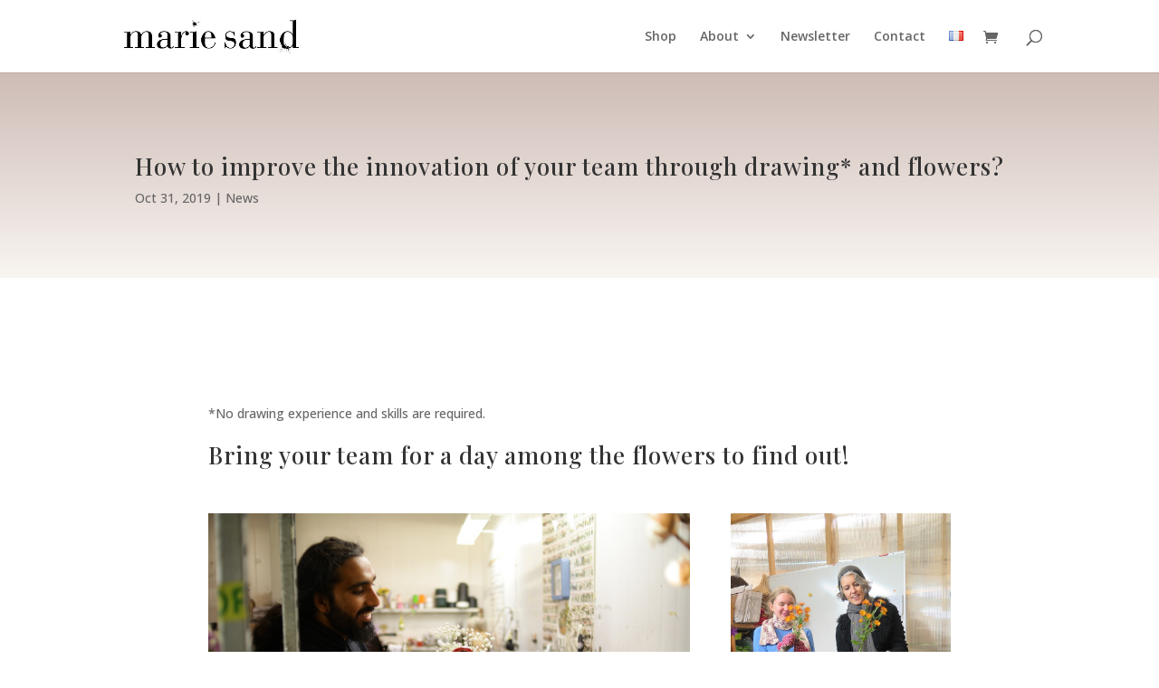

--- FILE ---
content_type: text/html; charset=utf-8
request_url: https://www.google.com/recaptcha/api2/anchor?ar=1&k=6LeJ8GwqAAAAAJPK-70Eh4-LyAz3ckqCcYBeb2kO&co=aHR0cDovL21hcmllc2FuZC5jb206ODA.&hl=en&v=PoyoqOPhxBO7pBk68S4YbpHZ&size=invisible&anchor-ms=20000&execute-ms=30000&cb=h890yzofo71p
body_size: 48803
content:
<!DOCTYPE HTML><html dir="ltr" lang="en"><head><meta http-equiv="Content-Type" content="text/html; charset=UTF-8">
<meta http-equiv="X-UA-Compatible" content="IE=edge">
<title>reCAPTCHA</title>
<style type="text/css">
/* cyrillic-ext */
@font-face {
  font-family: 'Roboto';
  font-style: normal;
  font-weight: 400;
  font-stretch: 100%;
  src: url(//fonts.gstatic.com/s/roboto/v48/KFO7CnqEu92Fr1ME7kSn66aGLdTylUAMa3GUBHMdazTgWw.woff2) format('woff2');
  unicode-range: U+0460-052F, U+1C80-1C8A, U+20B4, U+2DE0-2DFF, U+A640-A69F, U+FE2E-FE2F;
}
/* cyrillic */
@font-face {
  font-family: 'Roboto';
  font-style: normal;
  font-weight: 400;
  font-stretch: 100%;
  src: url(//fonts.gstatic.com/s/roboto/v48/KFO7CnqEu92Fr1ME7kSn66aGLdTylUAMa3iUBHMdazTgWw.woff2) format('woff2');
  unicode-range: U+0301, U+0400-045F, U+0490-0491, U+04B0-04B1, U+2116;
}
/* greek-ext */
@font-face {
  font-family: 'Roboto';
  font-style: normal;
  font-weight: 400;
  font-stretch: 100%;
  src: url(//fonts.gstatic.com/s/roboto/v48/KFO7CnqEu92Fr1ME7kSn66aGLdTylUAMa3CUBHMdazTgWw.woff2) format('woff2');
  unicode-range: U+1F00-1FFF;
}
/* greek */
@font-face {
  font-family: 'Roboto';
  font-style: normal;
  font-weight: 400;
  font-stretch: 100%;
  src: url(//fonts.gstatic.com/s/roboto/v48/KFO7CnqEu92Fr1ME7kSn66aGLdTylUAMa3-UBHMdazTgWw.woff2) format('woff2');
  unicode-range: U+0370-0377, U+037A-037F, U+0384-038A, U+038C, U+038E-03A1, U+03A3-03FF;
}
/* math */
@font-face {
  font-family: 'Roboto';
  font-style: normal;
  font-weight: 400;
  font-stretch: 100%;
  src: url(//fonts.gstatic.com/s/roboto/v48/KFO7CnqEu92Fr1ME7kSn66aGLdTylUAMawCUBHMdazTgWw.woff2) format('woff2');
  unicode-range: U+0302-0303, U+0305, U+0307-0308, U+0310, U+0312, U+0315, U+031A, U+0326-0327, U+032C, U+032F-0330, U+0332-0333, U+0338, U+033A, U+0346, U+034D, U+0391-03A1, U+03A3-03A9, U+03B1-03C9, U+03D1, U+03D5-03D6, U+03F0-03F1, U+03F4-03F5, U+2016-2017, U+2034-2038, U+203C, U+2040, U+2043, U+2047, U+2050, U+2057, U+205F, U+2070-2071, U+2074-208E, U+2090-209C, U+20D0-20DC, U+20E1, U+20E5-20EF, U+2100-2112, U+2114-2115, U+2117-2121, U+2123-214F, U+2190, U+2192, U+2194-21AE, U+21B0-21E5, U+21F1-21F2, U+21F4-2211, U+2213-2214, U+2216-22FF, U+2308-230B, U+2310, U+2319, U+231C-2321, U+2336-237A, U+237C, U+2395, U+239B-23B7, U+23D0, U+23DC-23E1, U+2474-2475, U+25AF, U+25B3, U+25B7, U+25BD, U+25C1, U+25CA, U+25CC, U+25FB, U+266D-266F, U+27C0-27FF, U+2900-2AFF, U+2B0E-2B11, U+2B30-2B4C, U+2BFE, U+3030, U+FF5B, U+FF5D, U+1D400-1D7FF, U+1EE00-1EEFF;
}
/* symbols */
@font-face {
  font-family: 'Roboto';
  font-style: normal;
  font-weight: 400;
  font-stretch: 100%;
  src: url(//fonts.gstatic.com/s/roboto/v48/KFO7CnqEu92Fr1ME7kSn66aGLdTylUAMaxKUBHMdazTgWw.woff2) format('woff2');
  unicode-range: U+0001-000C, U+000E-001F, U+007F-009F, U+20DD-20E0, U+20E2-20E4, U+2150-218F, U+2190, U+2192, U+2194-2199, U+21AF, U+21E6-21F0, U+21F3, U+2218-2219, U+2299, U+22C4-22C6, U+2300-243F, U+2440-244A, U+2460-24FF, U+25A0-27BF, U+2800-28FF, U+2921-2922, U+2981, U+29BF, U+29EB, U+2B00-2BFF, U+4DC0-4DFF, U+FFF9-FFFB, U+10140-1018E, U+10190-1019C, U+101A0, U+101D0-101FD, U+102E0-102FB, U+10E60-10E7E, U+1D2C0-1D2D3, U+1D2E0-1D37F, U+1F000-1F0FF, U+1F100-1F1AD, U+1F1E6-1F1FF, U+1F30D-1F30F, U+1F315, U+1F31C, U+1F31E, U+1F320-1F32C, U+1F336, U+1F378, U+1F37D, U+1F382, U+1F393-1F39F, U+1F3A7-1F3A8, U+1F3AC-1F3AF, U+1F3C2, U+1F3C4-1F3C6, U+1F3CA-1F3CE, U+1F3D4-1F3E0, U+1F3ED, U+1F3F1-1F3F3, U+1F3F5-1F3F7, U+1F408, U+1F415, U+1F41F, U+1F426, U+1F43F, U+1F441-1F442, U+1F444, U+1F446-1F449, U+1F44C-1F44E, U+1F453, U+1F46A, U+1F47D, U+1F4A3, U+1F4B0, U+1F4B3, U+1F4B9, U+1F4BB, U+1F4BF, U+1F4C8-1F4CB, U+1F4D6, U+1F4DA, U+1F4DF, U+1F4E3-1F4E6, U+1F4EA-1F4ED, U+1F4F7, U+1F4F9-1F4FB, U+1F4FD-1F4FE, U+1F503, U+1F507-1F50B, U+1F50D, U+1F512-1F513, U+1F53E-1F54A, U+1F54F-1F5FA, U+1F610, U+1F650-1F67F, U+1F687, U+1F68D, U+1F691, U+1F694, U+1F698, U+1F6AD, U+1F6B2, U+1F6B9-1F6BA, U+1F6BC, U+1F6C6-1F6CF, U+1F6D3-1F6D7, U+1F6E0-1F6EA, U+1F6F0-1F6F3, U+1F6F7-1F6FC, U+1F700-1F7FF, U+1F800-1F80B, U+1F810-1F847, U+1F850-1F859, U+1F860-1F887, U+1F890-1F8AD, U+1F8B0-1F8BB, U+1F8C0-1F8C1, U+1F900-1F90B, U+1F93B, U+1F946, U+1F984, U+1F996, U+1F9E9, U+1FA00-1FA6F, U+1FA70-1FA7C, U+1FA80-1FA89, U+1FA8F-1FAC6, U+1FACE-1FADC, U+1FADF-1FAE9, U+1FAF0-1FAF8, U+1FB00-1FBFF;
}
/* vietnamese */
@font-face {
  font-family: 'Roboto';
  font-style: normal;
  font-weight: 400;
  font-stretch: 100%;
  src: url(//fonts.gstatic.com/s/roboto/v48/KFO7CnqEu92Fr1ME7kSn66aGLdTylUAMa3OUBHMdazTgWw.woff2) format('woff2');
  unicode-range: U+0102-0103, U+0110-0111, U+0128-0129, U+0168-0169, U+01A0-01A1, U+01AF-01B0, U+0300-0301, U+0303-0304, U+0308-0309, U+0323, U+0329, U+1EA0-1EF9, U+20AB;
}
/* latin-ext */
@font-face {
  font-family: 'Roboto';
  font-style: normal;
  font-weight: 400;
  font-stretch: 100%;
  src: url(//fonts.gstatic.com/s/roboto/v48/KFO7CnqEu92Fr1ME7kSn66aGLdTylUAMa3KUBHMdazTgWw.woff2) format('woff2');
  unicode-range: U+0100-02BA, U+02BD-02C5, U+02C7-02CC, U+02CE-02D7, U+02DD-02FF, U+0304, U+0308, U+0329, U+1D00-1DBF, U+1E00-1E9F, U+1EF2-1EFF, U+2020, U+20A0-20AB, U+20AD-20C0, U+2113, U+2C60-2C7F, U+A720-A7FF;
}
/* latin */
@font-face {
  font-family: 'Roboto';
  font-style: normal;
  font-weight: 400;
  font-stretch: 100%;
  src: url(//fonts.gstatic.com/s/roboto/v48/KFO7CnqEu92Fr1ME7kSn66aGLdTylUAMa3yUBHMdazQ.woff2) format('woff2');
  unicode-range: U+0000-00FF, U+0131, U+0152-0153, U+02BB-02BC, U+02C6, U+02DA, U+02DC, U+0304, U+0308, U+0329, U+2000-206F, U+20AC, U+2122, U+2191, U+2193, U+2212, U+2215, U+FEFF, U+FFFD;
}
/* cyrillic-ext */
@font-face {
  font-family: 'Roboto';
  font-style: normal;
  font-weight: 500;
  font-stretch: 100%;
  src: url(//fonts.gstatic.com/s/roboto/v48/KFO7CnqEu92Fr1ME7kSn66aGLdTylUAMa3GUBHMdazTgWw.woff2) format('woff2');
  unicode-range: U+0460-052F, U+1C80-1C8A, U+20B4, U+2DE0-2DFF, U+A640-A69F, U+FE2E-FE2F;
}
/* cyrillic */
@font-face {
  font-family: 'Roboto';
  font-style: normal;
  font-weight: 500;
  font-stretch: 100%;
  src: url(//fonts.gstatic.com/s/roboto/v48/KFO7CnqEu92Fr1ME7kSn66aGLdTylUAMa3iUBHMdazTgWw.woff2) format('woff2');
  unicode-range: U+0301, U+0400-045F, U+0490-0491, U+04B0-04B1, U+2116;
}
/* greek-ext */
@font-face {
  font-family: 'Roboto';
  font-style: normal;
  font-weight: 500;
  font-stretch: 100%;
  src: url(//fonts.gstatic.com/s/roboto/v48/KFO7CnqEu92Fr1ME7kSn66aGLdTylUAMa3CUBHMdazTgWw.woff2) format('woff2');
  unicode-range: U+1F00-1FFF;
}
/* greek */
@font-face {
  font-family: 'Roboto';
  font-style: normal;
  font-weight: 500;
  font-stretch: 100%;
  src: url(//fonts.gstatic.com/s/roboto/v48/KFO7CnqEu92Fr1ME7kSn66aGLdTylUAMa3-UBHMdazTgWw.woff2) format('woff2');
  unicode-range: U+0370-0377, U+037A-037F, U+0384-038A, U+038C, U+038E-03A1, U+03A3-03FF;
}
/* math */
@font-face {
  font-family: 'Roboto';
  font-style: normal;
  font-weight: 500;
  font-stretch: 100%;
  src: url(//fonts.gstatic.com/s/roboto/v48/KFO7CnqEu92Fr1ME7kSn66aGLdTylUAMawCUBHMdazTgWw.woff2) format('woff2');
  unicode-range: U+0302-0303, U+0305, U+0307-0308, U+0310, U+0312, U+0315, U+031A, U+0326-0327, U+032C, U+032F-0330, U+0332-0333, U+0338, U+033A, U+0346, U+034D, U+0391-03A1, U+03A3-03A9, U+03B1-03C9, U+03D1, U+03D5-03D6, U+03F0-03F1, U+03F4-03F5, U+2016-2017, U+2034-2038, U+203C, U+2040, U+2043, U+2047, U+2050, U+2057, U+205F, U+2070-2071, U+2074-208E, U+2090-209C, U+20D0-20DC, U+20E1, U+20E5-20EF, U+2100-2112, U+2114-2115, U+2117-2121, U+2123-214F, U+2190, U+2192, U+2194-21AE, U+21B0-21E5, U+21F1-21F2, U+21F4-2211, U+2213-2214, U+2216-22FF, U+2308-230B, U+2310, U+2319, U+231C-2321, U+2336-237A, U+237C, U+2395, U+239B-23B7, U+23D0, U+23DC-23E1, U+2474-2475, U+25AF, U+25B3, U+25B7, U+25BD, U+25C1, U+25CA, U+25CC, U+25FB, U+266D-266F, U+27C0-27FF, U+2900-2AFF, U+2B0E-2B11, U+2B30-2B4C, U+2BFE, U+3030, U+FF5B, U+FF5D, U+1D400-1D7FF, U+1EE00-1EEFF;
}
/* symbols */
@font-face {
  font-family: 'Roboto';
  font-style: normal;
  font-weight: 500;
  font-stretch: 100%;
  src: url(//fonts.gstatic.com/s/roboto/v48/KFO7CnqEu92Fr1ME7kSn66aGLdTylUAMaxKUBHMdazTgWw.woff2) format('woff2');
  unicode-range: U+0001-000C, U+000E-001F, U+007F-009F, U+20DD-20E0, U+20E2-20E4, U+2150-218F, U+2190, U+2192, U+2194-2199, U+21AF, U+21E6-21F0, U+21F3, U+2218-2219, U+2299, U+22C4-22C6, U+2300-243F, U+2440-244A, U+2460-24FF, U+25A0-27BF, U+2800-28FF, U+2921-2922, U+2981, U+29BF, U+29EB, U+2B00-2BFF, U+4DC0-4DFF, U+FFF9-FFFB, U+10140-1018E, U+10190-1019C, U+101A0, U+101D0-101FD, U+102E0-102FB, U+10E60-10E7E, U+1D2C0-1D2D3, U+1D2E0-1D37F, U+1F000-1F0FF, U+1F100-1F1AD, U+1F1E6-1F1FF, U+1F30D-1F30F, U+1F315, U+1F31C, U+1F31E, U+1F320-1F32C, U+1F336, U+1F378, U+1F37D, U+1F382, U+1F393-1F39F, U+1F3A7-1F3A8, U+1F3AC-1F3AF, U+1F3C2, U+1F3C4-1F3C6, U+1F3CA-1F3CE, U+1F3D4-1F3E0, U+1F3ED, U+1F3F1-1F3F3, U+1F3F5-1F3F7, U+1F408, U+1F415, U+1F41F, U+1F426, U+1F43F, U+1F441-1F442, U+1F444, U+1F446-1F449, U+1F44C-1F44E, U+1F453, U+1F46A, U+1F47D, U+1F4A3, U+1F4B0, U+1F4B3, U+1F4B9, U+1F4BB, U+1F4BF, U+1F4C8-1F4CB, U+1F4D6, U+1F4DA, U+1F4DF, U+1F4E3-1F4E6, U+1F4EA-1F4ED, U+1F4F7, U+1F4F9-1F4FB, U+1F4FD-1F4FE, U+1F503, U+1F507-1F50B, U+1F50D, U+1F512-1F513, U+1F53E-1F54A, U+1F54F-1F5FA, U+1F610, U+1F650-1F67F, U+1F687, U+1F68D, U+1F691, U+1F694, U+1F698, U+1F6AD, U+1F6B2, U+1F6B9-1F6BA, U+1F6BC, U+1F6C6-1F6CF, U+1F6D3-1F6D7, U+1F6E0-1F6EA, U+1F6F0-1F6F3, U+1F6F7-1F6FC, U+1F700-1F7FF, U+1F800-1F80B, U+1F810-1F847, U+1F850-1F859, U+1F860-1F887, U+1F890-1F8AD, U+1F8B0-1F8BB, U+1F8C0-1F8C1, U+1F900-1F90B, U+1F93B, U+1F946, U+1F984, U+1F996, U+1F9E9, U+1FA00-1FA6F, U+1FA70-1FA7C, U+1FA80-1FA89, U+1FA8F-1FAC6, U+1FACE-1FADC, U+1FADF-1FAE9, U+1FAF0-1FAF8, U+1FB00-1FBFF;
}
/* vietnamese */
@font-face {
  font-family: 'Roboto';
  font-style: normal;
  font-weight: 500;
  font-stretch: 100%;
  src: url(//fonts.gstatic.com/s/roboto/v48/KFO7CnqEu92Fr1ME7kSn66aGLdTylUAMa3OUBHMdazTgWw.woff2) format('woff2');
  unicode-range: U+0102-0103, U+0110-0111, U+0128-0129, U+0168-0169, U+01A0-01A1, U+01AF-01B0, U+0300-0301, U+0303-0304, U+0308-0309, U+0323, U+0329, U+1EA0-1EF9, U+20AB;
}
/* latin-ext */
@font-face {
  font-family: 'Roboto';
  font-style: normal;
  font-weight: 500;
  font-stretch: 100%;
  src: url(//fonts.gstatic.com/s/roboto/v48/KFO7CnqEu92Fr1ME7kSn66aGLdTylUAMa3KUBHMdazTgWw.woff2) format('woff2');
  unicode-range: U+0100-02BA, U+02BD-02C5, U+02C7-02CC, U+02CE-02D7, U+02DD-02FF, U+0304, U+0308, U+0329, U+1D00-1DBF, U+1E00-1E9F, U+1EF2-1EFF, U+2020, U+20A0-20AB, U+20AD-20C0, U+2113, U+2C60-2C7F, U+A720-A7FF;
}
/* latin */
@font-face {
  font-family: 'Roboto';
  font-style: normal;
  font-weight: 500;
  font-stretch: 100%;
  src: url(//fonts.gstatic.com/s/roboto/v48/KFO7CnqEu92Fr1ME7kSn66aGLdTylUAMa3yUBHMdazQ.woff2) format('woff2');
  unicode-range: U+0000-00FF, U+0131, U+0152-0153, U+02BB-02BC, U+02C6, U+02DA, U+02DC, U+0304, U+0308, U+0329, U+2000-206F, U+20AC, U+2122, U+2191, U+2193, U+2212, U+2215, U+FEFF, U+FFFD;
}
/* cyrillic-ext */
@font-face {
  font-family: 'Roboto';
  font-style: normal;
  font-weight: 900;
  font-stretch: 100%;
  src: url(//fonts.gstatic.com/s/roboto/v48/KFO7CnqEu92Fr1ME7kSn66aGLdTylUAMa3GUBHMdazTgWw.woff2) format('woff2');
  unicode-range: U+0460-052F, U+1C80-1C8A, U+20B4, U+2DE0-2DFF, U+A640-A69F, U+FE2E-FE2F;
}
/* cyrillic */
@font-face {
  font-family: 'Roboto';
  font-style: normal;
  font-weight: 900;
  font-stretch: 100%;
  src: url(//fonts.gstatic.com/s/roboto/v48/KFO7CnqEu92Fr1ME7kSn66aGLdTylUAMa3iUBHMdazTgWw.woff2) format('woff2');
  unicode-range: U+0301, U+0400-045F, U+0490-0491, U+04B0-04B1, U+2116;
}
/* greek-ext */
@font-face {
  font-family: 'Roboto';
  font-style: normal;
  font-weight: 900;
  font-stretch: 100%;
  src: url(//fonts.gstatic.com/s/roboto/v48/KFO7CnqEu92Fr1ME7kSn66aGLdTylUAMa3CUBHMdazTgWw.woff2) format('woff2');
  unicode-range: U+1F00-1FFF;
}
/* greek */
@font-face {
  font-family: 'Roboto';
  font-style: normal;
  font-weight: 900;
  font-stretch: 100%;
  src: url(//fonts.gstatic.com/s/roboto/v48/KFO7CnqEu92Fr1ME7kSn66aGLdTylUAMa3-UBHMdazTgWw.woff2) format('woff2');
  unicode-range: U+0370-0377, U+037A-037F, U+0384-038A, U+038C, U+038E-03A1, U+03A3-03FF;
}
/* math */
@font-face {
  font-family: 'Roboto';
  font-style: normal;
  font-weight: 900;
  font-stretch: 100%;
  src: url(//fonts.gstatic.com/s/roboto/v48/KFO7CnqEu92Fr1ME7kSn66aGLdTylUAMawCUBHMdazTgWw.woff2) format('woff2');
  unicode-range: U+0302-0303, U+0305, U+0307-0308, U+0310, U+0312, U+0315, U+031A, U+0326-0327, U+032C, U+032F-0330, U+0332-0333, U+0338, U+033A, U+0346, U+034D, U+0391-03A1, U+03A3-03A9, U+03B1-03C9, U+03D1, U+03D5-03D6, U+03F0-03F1, U+03F4-03F5, U+2016-2017, U+2034-2038, U+203C, U+2040, U+2043, U+2047, U+2050, U+2057, U+205F, U+2070-2071, U+2074-208E, U+2090-209C, U+20D0-20DC, U+20E1, U+20E5-20EF, U+2100-2112, U+2114-2115, U+2117-2121, U+2123-214F, U+2190, U+2192, U+2194-21AE, U+21B0-21E5, U+21F1-21F2, U+21F4-2211, U+2213-2214, U+2216-22FF, U+2308-230B, U+2310, U+2319, U+231C-2321, U+2336-237A, U+237C, U+2395, U+239B-23B7, U+23D0, U+23DC-23E1, U+2474-2475, U+25AF, U+25B3, U+25B7, U+25BD, U+25C1, U+25CA, U+25CC, U+25FB, U+266D-266F, U+27C0-27FF, U+2900-2AFF, U+2B0E-2B11, U+2B30-2B4C, U+2BFE, U+3030, U+FF5B, U+FF5D, U+1D400-1D7FF, U+1EE00-1EEFF;
}
/* symbols */
@font-face {
  font-family: 'Roboto';
  font-style: normal;
  font-weight: 900;
  font-stretch: 100%;
  src: url(//fonts.gstatic.com/s/roboto/v48/KFO7CnqEu92Fr1ME7kSn66aGLdTylUAMaxKUBHMdazTgWw.woff2) format('woff2');
  unicode-range: U+0001-000C, U+000E-001F, U+007F-009F, U+20DD-20E0, U+20E2-20E4, U+2150-218F, U+2190, U+2192, U+2194-2199, U+21AF, U+21E6-21F0, U+21F3, U+2218-2219, U+2299, U+22C4-22C6, U+2300-243F, U+2440-244A, U+2460-24FF, U+25A0-27BF, U+2800-28FF, U+2921-2922, U+2981, U+29BF, U+29EB, U+2B00-2BFF, U+4DC0-4DFF, U+FFF9-FFFB, U+10140-1018E, U+10190-1019C, U+101A0, U+101D0-101FD, U+102E0-102FB, U+10E60-10E7E, U+1D2C0-1D2D3, U+1D2E0-1D37F, U+1F000-1F0FF, U+1F100-1F1AD, U+1F1E6-1F1FF, U+1F30D-1F30F, U+1F315, U+1F31C, U+1F31E, U+1F320-1F32C, U+1F336, U+1F378, U+1F37D, U+1F382, U+1F393-1F39F, U+1F3A7-1F3A8, U+1F3AC-1F3AF, U+1F3C2, U+1F3C4-1F3C6, U+1F3CA-1F3CE, U+1F3D4-1F3E0, U+1F3ED, U+1F3F1-1F3F3, U+1F3F5-1F3F7, U+1F408, U+1F415, U+1F41F, U+1F426, U+1F43F, U+1F441-1F442, U+1F444, U+1F446-1F449, U+1F44C-1F44E, U+1F453, U+1F46A, U+1F47D, U+1F4A3, U+1F4B0, U+1F4B3, U+1F4B9, U+1F4BB, U+1F4BF, U+1F4C8-1F4CB, U+1F4D6, U+1F4DA, U+1F4DF, U+1F4E3-1F4E6, U+1F4EA-1F4ED, U+1F4F7, U+1F4F9-1F4FB, U+1F4FD-1F4FE, U+1F503, U+1F507-1F50B, U+1F50D, U+1F512-1F513, U+1F53E-1F54A, U+1F54F-1F5FA, U+1F610, U+1F650-1F67F, U+1F687, U+1F68D, U+1F691, U+1F694, U+1F698, U+1F6AD, U+1F6B2, U+1F6B9-1F6BA, U+1F6BC, U+1F6C6-1F6CF, U+1F6D3-1F6D7, U+1F6E0-1F6EA, U+1F6F0-1F6F3, U+1F6F7-1F6FC, U+1F700-1F7FF, U+1F800-1F80B, U+1F810-1F847, U+1F850-1F859, U+1F860-1F887, U+1F890-1F8AD, U+1F8B0-1F8BB, U+1F8C0-1F8C1, U+1F900-1F90B, U+1F93B, U+1F946, U+1F984, U+1F996, U+1F9E9, U+1FA00-1FA6F, U+1FA70-1FA7C, U+1FA80-1FA89, U+1FA8F-1FAC6, U+1FACE-1FADC, U+1FADF-1FAE9, U+1FAF0-1FAF8, U+1FB00-1FBFF;
}
/* vietnamese */
@font-face {
  font-family: 'Roboto';
  font-style: normal;
  font-weight: 900;
  font-stretch: 100%;
  src: url(//fonts.gstatic.com/s/roboto/v48/KFO7CnqEu92Fr1ME7kSn66aGLdTylUAMa3OUBHMdazTgWw.woff2) format('woff2');
  unicode-range: U+0102-0103, U+0110-0111, U+0128-0129, U+0168-0169, U+01A0-01A1, U+01AF-01B0, U+0300-0301, U+0303-0304, U+0308-0309, U+0323, U+0329, U+1EA0-1EF9, U+20AB;
}
/* latin-ext */
@font-face {
  font-family: 'Roboto';
  font-style: normal;
  font-weight: 900;
  font-stretch: 100%;
  src: url(//fonts.gstatic.com/s/roboto/v48/KFO7CnqEu92Fr1ME7kSn66aGLdTylUAMa3KUBHMdazTgWw.woff2) format('woff2');
  unicode-range: U+0100-02BA, U+02BD-02C5, U+02C7-02CC, U+02CE-02D7, U+02DD-02FF, U+0304, U+0308, U+0329, U+1D00-1DBF, U+1E00-1E9F, U+1EF2-1EFF, U+2020, U+20A0-20AB, U+20AD-20C0, U+2113, U+2C60-2C7F, U+A720-A7FF;
}
/* latin */
@font-face {
  font-family: 'Roboto';
  font-style: normal;
  font-weight: 900;
  font-stretch: 100%;
  src: url(//fonts.gstatic.com/s/roboto/v48/KFO7CnqEu92Fr1ME7kSn66aGLdTylUAMa3yUBHMdazQ.woff2) format('woff2');
  unicode-range: U+0000-00FF, U+0131, U+0152-0153, U+02BB-02BC, U+02C6, U+02DA, U+02DC, U+0304, U+0308, U+0329, U+2000-206F, U+20AC, U+2122, U+2191, U+2193, U+2212, U+2215, U+FEFF, U+FFFD;
}

</style>
<link rel="stylesheet" type="text/css" href="https://www.gstatic.com/recaptcha/releases/PoyoqOPhxBO7pBk68S4YbpHZ/styles__ltr.css">
<script nonce="YW01hGyIILdXQ_eMhw_dHA" type="text/javascript">window['__recaptcha_api'] = 'https://www.google.com/recaptcha/api2/';</script>
<script type="text/javascript" src="https://www.gstatic.com/recaptcha/releases/PoyoqOPhxBO7pBk68S4YbpHZ/recaptcha__en.js" nonce="YW01hGyIILdXQ_eMhw_dHA">
      
    </script></head>
<body><div id="rc-anchor-alert" class="rc-anchor-alert"></div>
<input type="hidden" id="recaptcha-token" value="[base64]">
<script type="text/javascript" nonce="YW01hGyIILdXQ_eMhw_dHA">
      recaptcha.anchor.Main.init("[\x22ainput\x22,[\x22bgdata\x22,\x22\x22,\[base64]/[base64]/[base64]/ZyhXLGgpOnEoW04sMjEsbF0sVywwKSxoKSxmYWxzZSxmYWxzZSl9Y2F0Y2goayl7RygzNTgsVyk/[base64]/[base64]/[base64]/[base64]/[base64]/[base64]/[base64]/bmV3IEJbT10oRFswXSk6dz09Mj9uZXcgQltPXShEWzBdLERbMV0pOnc9PTM/bmV3IEJbT10oRFswXSxEWzFdLERbMl0pOnc9PTQ/[base64]/[base64]/[base64]/[base64]/[base64]\\u003d\x22,\[base64]\x22,\x22N8KLwr0kw7Uowpk5EcKFcjkAwq3DmMKxw6bCgFHDvMK0wrg6w5gaSX0KwoYFNGVhRMKBwpHDkSrCpMO4CsONwpx3wpTDpQJKwpHDiMKQwpJiKcOITcKLwrxzw4DDqsKsGcKsDjIew4AMwr/[base64]/Cs8OIEcKSRcK/w5YBQ8OOw6/Dt8O0w55ScsKfw7bDtRhoTcKtwqDCmlvCmsKQWVl0Z8ORCcKEw4t7NMKZwpojVEAiw7sUwq07w4/CsyzDrMKXDE04woUhw6Ifwoguw6dFNsKhccK+RcO4wp4+w5oHwo3DpG9Nwoxrw7nCjzHCnDY4VAtuw6VNLsKFwoHCusO6wp7Dm8K6w7U3wqR8w5J+w7cpw5LCgHjCjMKKJsK8TWlvecKUwpZvYcOMMgp/WMOSYTbCiwwEwqx6UMKtEV7CoSfClMKQAcOvw5jDnGbDugzDnh13C8Obw5bCjUtbWFPCocK/KMKrw50+w7Vxw4LCnMKQHkQJE2lODcKWVsOhDMO2R8O2Qi1vMRV0wok5PcKabcK2fcOgwpvDosO6w6Ekwq/ChAgyw4w2w4XCncK5dsKXHE48wpjCtSk4ZUFIYBIww7ZAdMOnw7/DmSfDlGrCql8oJcOvO8KBw5bDksKpVhjDpcKKUljDk8OPFMO4Dj4/NMOQwpDDosK/wqrCvnDDlMOHDcKHw5nDoMKpb8K8McK2w6VgE3MWw7XCikHCq8O9eVbDnXfCj349w6bDui1BGMK/wozCo0TCsw5rw4kBwrPCh3TCuQLDhX/[base64]/[base64]/[base64]/Crx/[base64]/DuDzCocKBwr3Dih9Fw5zDqcKyK8K8G8Ojc8Kmwp/CmE7DmMOgw4FHw7xFwrzCmB7CjR8bBMOow5TCn8KGwqcETMOfworCj8OqKSXDpzPDpQLDtHU3WmLDqcOvwpVdCnDDoX5RDHIPwqFRw5nCkDh7ScOjw4pHVsKXTgMHw4AJUcKRw44gwr96L0x4YMOKw6FfRkjDnMKsKsK/w4MbKcOIwqk3akvDo1PCtRnDmDfDsUJow5cFTcO9wpg8w68LZWnCgMO9McK+w5vDjkfDmA1Uw6HDikXDmmjCiMOQw4TClmU+U33Dk8ONwpVDwrlXJMKnG2HCl8KowqzDpD0NG3nDncO+w5FyCFfClsOkwr9Ew7nDqsOLT0NDQMKbw71OwrTDq8OcCsKOwr/CksKZw5UCdiRrwoLCvQPCqMK4wpDCjcKLNsOswqvCkHVaw4PCsDw4wr7CjlINwrwEwp/Dumc0wq0fw6bCiMOlWRLDqhHCixbDtV8aw6PCiUHDjgPCtmXCtcKtwpbCkAc/LMOOwrfDpyFwwoTDvhjCnBvDvcKdXsKlTCzDk8Ojw5rDhljDmSUuwpBZwrDDjcKPKMKOAcOOX8O/wqZtw65owoE/[base64]/DpsOawo/DlhrDs3TCj8KGw7PDtsOfw5bDlwsZScOqZsK5G3LDuALDuzLDiMKaG2jCmV4TwrlQw5DCvsKTM1JFwq8bw6vCm3jDl3fDuRzDjMO/RhzCj1YqNGkCw4ZPw6zCi8OIbjBVwp0LcUp5Ymk2QjDDpMK0w6zDklTDuBYXETkaw7bDg1bDoF/[base64]/DgDBZw4JwXUnDn8K/w77CkSErJsOXXMKrcTpALh/Ck8OAwrrCkcKqwrlUwovDg8OtTyVowq3Ct3jCosOewrcmMsKRwojDrcOaFy/DgcK/YX7CqxA+wonDhiE5w4BJw4gBw7I+w63DmcOQRMK7w7VvMwssXcKtwp4TwqRNXhlDQwTDlH7DtXdKw57CnDpTLiA5w7xKwovDkcK/BsONw7HCq8KGWMO9L8O0w4wgw6jCnhBDwoBDw6lhHMOJwpPCmMO5UwbChsOgwokCYMKmwpPDkMKUGsOTwrB9ZDHDjRoQw73CihLDucOXFMOnYjJXw6LDmSMEwotHScKrFmfDn8Kjw6ENwovCq8OedsOgw7cWEsK8O8Osw7U/wp15w7fCrsK8w7oHw5TDtMKewqvDg8OdPsORw7UcbWxCVcO6cVzCpW7Cm2PDicKiWQgpw6Ffw54Mw7/CrQVawq/CmMKKwrIFNsOBwqnCrjogwphebkLCiV4tw7dkND14dyrCuCFrfWZQw5RFw4Vpw7jCq8OTw5bDoWrDqjJuw7PCg2NOSjLCu8OJUT45w7A+ZADCssO1wq7Dj2DDmMKswodQw5jDksOKPMKJw4sqw6zCs8OgW8KyX8OFw7/[base64]/CtkvCkcKUTMOICwHDtjBJw7XCqULDvkINw7FbYlRxaRZ7w7RqZjtYw6/Drw1/e8OyQ8K+LSMAKxDDicKpwr1rwr3Dh3gCwoPClC1rOsK+ZMKccHzCmGnCpsK3F8OBwpXDmsODHcKAZ8KwEzE4w7A2wpbCkSBpWcOjwrN2wqjDjcKONwDDpcOPwrtRG3/[base64]/[base64]/w7gowo1BwrHDgMK7w5fDrmXDvMK/dgFnIld1w5kBw6U1eMORw5nClH4dORTDkMKMwrhZwrQhbMKww71uc2nCuDJXwoFwwprCtwfDow9tw6jDinHCox/CpsOjw6o8PyYDw7RDJMKgeMKew67CilzCnS7Ckj/DicODw6TDncKyWsOdFMOJw4hFwr81FXBmdcOkLsKEwpMLUg0+b318f8K3LipjbRPChMK9wpsQw40mUDjCv8OhVMKHIsKfw4jDk8KoAyxtw4rCtTBXwpRHDsKGSMKowrDCjGLDtcOGdMKlw6tqTAfDm8Oow51jw5M8w4XCn8KRZ8Osbzd/WcK+wq3ClMKswrc6XsOWw77CmcKHeF5vR8Kbw40/wp4PR8OrwokCw6ISccOuw4IPwqNRCMOjwoMCw4bDvgzDkULCtsKFw4c1wp7DmwrDulp2T8Kew5dAw5PCr8Olw5jDnj7CkcKpw5FTfDvCpcO9w4HCh1bDt8O6wpTDuRrCgsKZVMO9PU4MAXvDsz/CtsKXW8KwI8KCRn9qaQQ/[base64]/DpcObw4sNXygeOcKew4PDknA2w7/[base64]/Cp8KQNMKpwpXDq1Jcw5dGw7U/IsOaHMODw4MVX8OlwrwVwqwjbcOKw40GGTbDksOWwpkJw5IhZ8KOIMOTwoTCj8OZQgt+cjrCrlzChCvDjsKfBcOgwozCn8KGGEgjFxHDlS5WDiRQNsKBw5kcw6sibU8iIcOqwqMZWsOFwr1cbMODw64Hw5nCgzvCvi5cM8KNwpDCscKcwp/[base64]/CgMKFwqPClw0Tw5EBw47DssK5CsKsw57DvMKmaMKFa1Fzw5Aawpl/woPCiyLDtMOHdCsOw7XCmsO4aRFIw4bDlcONwoMUw4LDrcKFw6DChlg5Vw3CiVRSwo3Dh8KhBm/DrsKNeMO3JcKlwoTDvTw0wr3Cl191FWfCh8O6fEFSbCIHwohCwoJFCcKIKcKrdSEAQQvDuMKqXT0jw4shw4xsHsOtYUIUwr3DqToKw4fCpWAewpPCrMKVdi9UUmUyDwVfwqzCs8O/wrRkwrHDjwzDo8KuJ8KEAmXDgMKbIMKTwpnCjhbCocOJRcKlTG/CgjHDpMOoMgjClDzDpcKIW8K1dmwuYHpaJ2rCq8OXw5s3w7VRPw99w4TCosKVw4TDg8KMw5zDiAEwIsOoFTHCgztbw4rDgsOkTMKTw6TDvjTDjcOVwrF7H8K5wqHDlsOpfy0QQMKiw5rCkXErSERXw7LDjcKxw4wXIWnCsMK0wrnDn8K2wqnDmzoGw7R+w7/DoBfDlMOIUndFCEQ3w4odd8Kew4VUQS/CsMONworCjQ0tD8OxA8Kvw755w75xPcOMJGbDn3MZc8OtwolFwrVDakVKwqUiblXDtBLDmsKlw5tXGsKod0XDo8Onw4zCuTbCgcO/w5rCu8ObWcOnOQ3Cj8O8w77CuDlab1/DhTPDtjnDk8OlVFNwAsKkMMOYay0mOmx3w7BtOgfCo08sNGVAfMOjGR3CicKdwpzDgTUqX8O4YR/CjhjDtMKaJWd/wp8xNmTCvSQ9w6zDihnDg8KRBxPCqsOZw5wKEMOqWMOdYmnClSIPwpvDtBbCjsK5w7/DoMKFOQNDwqBVw5gZAMKwK8OEwq/CjGQaw73Dh3Vtw7nDmFjCiHchwpwpT8OTbcKawrg4CDXDrSw/DMKCGXbCpMKrw5Nlwr5vw688wq7Dn8KNw5PCs3DDt1d9LsOwTVBMSFDDm0JKwrzCpw3Cr8OSPTM4w48dDkBUw73CsMOAGGbCq3g+UcODCsKXKcKDb8Oiwr1dwpfCiC03EGjDtnrDm2XCuFZOS8KEw7pDS8O/[base64]/DusKZw67Dk2E+Y8KHw7fCsURlwq/DlsOpe8OQTnvCiGvDsCvCscKgcUDDv8OracOQw4JJcRQ2LinDn8OeABLDjEckAAtDdA3DsEfDhcKDJMOwJ8KLClnDvzXCgyLCqHd9wqNpacOQR8OzwpTCkUkYYyjCp8KIFDNaw6Rewro/[base64]/[base64]/CtsOOw6vCs8Obw5DCjGPDisK9w7ADOz/CkHzCrMK6c8Orw5/[base64]/DliUcw5jDvFPDmXYxwoRxWEc8woMBw7tjAhXCs1pjYMKAwo1UwpXCuMKMWcOhPsKHw4DDj8KeV1hpw6PDrcKpw4xsw5PCvn3Cg8O+w65HwpdOw47DrcOVw5ErTx/CoCklwr87w4HDtsOCwqQiOWgWwpVvw6/[base64]/[base64]/CjMORYxpLViVRwqc5wqNUJsKAVcK4w7FBfsKBwqkywqV9wpjCsD9bwqRQw5AePHoTw7LCk0RRQsOJw71Uw5wfw5B7UsOzw5DDt8KUw4UNUcOrCHfDoDXDj8OHwp/DtHPCl0fCjcKjw7fCvW/DjjrDlUHDisKJwoTDhcO5U8OQw4kpIsK9PcKcJsK5I8OUw5xLw4YDw4rCl8KHwp58SMK1w5jDgx9yQ8K0w6Vowqczw5N5w5huT8OJLsO+GsO/[base64]/Drj4nVcO9w7Esw7/ChMKcwqbCsMKVw4LCihvDg33Cr8KrOQYRWGoEwrrCkkLDux/[base64]/DhzLDtWEIw4zDjicFwoMLw7fCuB4xwrI5N8KgIsKXw5nDiyc9wqDDnsOFW8Klwr17w75lwofCuBtQJH3DoDHCtsKLw6XDkmzDkCprNDguT8K1w6t1w57DgMOzwrrConXCjzBXwo0FIcOhwr3Du8KOwp3Ctz0Rw4F8FcKYw7TCgsOdXCNiwoY/[base64]/[base64]/[base64]/[base64]/[base64]/BC7Do1taccOfGhDCoMKcGDTDi8O/B8Oiw4h8wpLChRPDsXfCuwDCl2LCmXjCocOvayBVw5Qqw5YCJMK0QMKgHwN7FBPCtT/DoDPDsFPCv27DrsK1w4IMw6bClsOuC1LCuGnCncOFG3fCk1zDusOuw68VPMK3JmMBwoHCpkvDnzXDmcKOSsKiwqHDpzxFcEPDgnDDnnTCnXE+XGvDhsOKwokywpfCvsKlZkzCjytiaXPCk8Kew4HDsW7Dp8KGOivDkMKRGW5MwpJpw5/Dv8KXdnvChsO2ZCsdAsKBARfCgznDlsO2THvCpjQcN8K9wpvDmMKkWMOEw63CjiZ0w6BLwpVkTnjCrsK7cMKtwrFwY3hkO2h9GMKgLh5vanDDlxVfMhJfwrrDrh/DiMKzwo/DhcOgw59eJBvCucOBwoIXbGDCiMOjW0ptwrQGJ0YBZMKqw4/Dk8Kaw7d2w5sVEyzCtFZwIMKiw6oHVsKSw7lDwp1LTsONwoxpQ1wyw6NMNcK7w7Rmw4zDu8OCDg3Cp8KWR3g8w4llwr5YSXHDr8OwFk7CqlswKG8VPARLwpczWxLDjj/Dj8O/[base64]/[base64]/Cj1fCkMKTIsOgDlzDgX/CicOsw4fDtD1kDMKPwp1MB21TU2bCnFduXsKVw6J8wp8lbWDCr2HDu04DwpJXw7/Ch8ONwp7Dg8ObPGZzwqQcPMK0PVcNKT/[base64]/[base64]/DiyFXX8Owwp7DvsO/[base64]/wqIPw4jClMOxwos5w5MZA8OZw6vCrUzCm8OlwrvCocOyw6dWw44CJRrDnBV8wpFgw5d2IgXCmyUADcOzaS00SAfDnMKKwr/CmVrCtcOQw6R/[base64]/[base64]/[base64]/DqMK7wrTDpUPDkFVmHhw3woPDnMODw4I8T2sTWBPCnCMHCMKcw5g5w5LDpcKHw7TDrMOnw6Aew7oeD8OmwolCw4pFOsK7wrnCrELCvcORw7/DqcOYNcKrcMOWwptBA8KXXcORD2TCjsKgwrbCuDfCq8Kzwp4WwqfCusKOwofCrCp3wq3DmMO0AcOZQsOTKMOZB8O1w55XwpvCpsOZw4DCpcOIw7LDgMOqWcKCw4Q7w45JFsKKw60WwoLDkx0GT08Cw7VdwqovOgd2HcO7wpnCicKBw7vChy/Cnzs2N8KIecKYE8OtwqzCncKAYAfDhDBNZG/[base64]/CjR7DlHvClMOlw6cgBGFmI8O5wrlxAMKdwqvDlcOCSW/[base64]/Cj8OWwrR1IsK7wpDDn8ODUcOsT8KOwo3CpMK3wrvDqzNEw5nCusKKaMK9dMOsXcKFOEfCuWXDrsOAOcKXACQtwqt4wq7Cj3LDv3M9LcKaM0DCq3wPw7kyIGDDhX7CtEnCrT/DtMOew5rDpMO0w4rCihTDl23DpsOmwoV/GMKcw7M2w5nCtWJtwqBWATrDkAPDnsKFwo0pDDfDqgHChsKqR2vCo3Q0FAA7wrdaIcKgw4/[base64]/[base64]/asOYRmXDixbCgzHChTnCu2vCingjXcKRa8OewrLDl8KwwpzDgxrCmxXCj1XCvsKZw7cCPD/DgBDCpj3ChsKiGcOWw6tVwqMDV8KBbkFfw4IccllTwpHCj8O6AsKVMwLDv2PCgcOmwobCqAVqwrHDsnLDlH4nHQrDjUsTcgTDlMOrAcOGwppFw7I1w4QsQBheCGnCr8KQw47DpD9/w5DClWLChRfDk8O/w7saNzJycMOJw5XDusOVQcOuw4lBwrIGw49YH8KqwpdXw5YGwpgDGcKWEgtGA8K3woAOwovDlcOwwoA/w6DDugbDggzCmsO+X1o6KsK6dMKKBFo3w4x3wpVIw7UwwrM1wqPChi7DisO3EMKXwpRmw6DCo8K/UcKsw6fDuiJXZCrDuxfCrsKYI8KuPcO+Gi1Rw4Bbw4vCkVYkwoTCo0FhasKhMG/Ct8Ozd8O0TlJxO8Opw7IRw7kmw53DmxvDnAJDw6w2flLCucOjw5fDpcKvwogvYycDw6VLwrPDpsOMwpETwoc4wqjCoGMlw7Mow45Nw4wIw4Bdw7nCicKxBE3Cl2wuw61peC4xwqfCg8OOGsKaBk/DksK/XsKywr3DssOMDsKqw6TDm8OowpBEw7cNMMKOw48uwq8nOUgLV20tHcK9cR7CpsKBZsK6ccKow4IPw6VfZB01QsOhwpPDrQ0uCsKgw7HCj8OswqvDniEYwrnCv1ZNwrwWw7pDw5LDgsKswqkjWMKbEXYddDfCmB1rw6EeCFR2w5/CnsKdwo3Cj1M1worDksOZKybDhcOBw7XDv8OXwpDCuWnDnMK/f8OFKMKWwrTCgMK/w6DCs8KNw5nClcKswpFZShUawqnDvB/[base64]/Dh3/Dv8OcRcKuPG8Lw6XCtsOIFHEwb8K3Tz8hwrUuwpcIwpkTTcOlEk3CjcKOw7wOUMKXai91w7AkwoLCpwZPc8KgAkrCqsKmL1vCkcOXFRhMw6N3w6MHZMOpw7fCpsOxIcOXbgwWw7PDhsOUw6w2K8KGwr4Cw5rDogJxXcO7UxzDjMOjUSnDl0/CjVDCo8KrwpfDvMKwAhzCn8OwAyNCwoxmKzp0w5klUWfCgxXDrCQ0KsOXWcKpw73DkV/Dv8OVw5LDjnrDpVHCr17Co8Kywotdw4hFXmE3BcKGwqvCqirCucOKwrPCpiNcPXBbDxjDgUhaw7bDrCQwwrdbdFHCoMK9wrvChsOgQybCvTfCucOWCcOuITgZw6DDhsKNw57ClHxtMMO8EsOAwoDCrELCuX/[base64]/DjMOrNMKCUjvDvw1bwphqWsKYwrjDnMKqw5Ilwp1aQ3jDrCTDnxfDu3XDglxDwqhUMCFoGENKw6hNVsKswpjDilPCmcO1U2/DvAbDuj3ChUsPalIBQBMvw4AhBcKQcsK4w6JbcyzCtcOHw4fCkkbDssO+EhxLCWrDqcKBw55Jw6MSwpHDgF9hd8O8DcKoYVbCiFQ7w5XDi8OOwpF2wpx+TMKUw5hlw5p5wpkDX8Osw4HDrsKcW8KrDzrDlS0/wo/DnRbCq8KcwrQkWsKvw4jCpyMPR2LDjzJDOW7Dmzhww7/[base64]/DqEVDw6tlwrfDrwTDtUQUw45+LW7Cvl7CisOXwqx6W2PCiMK+wo3CosOzwo8NBMOkfjXCi8OgEQo6w59MC0RnY8OLJMKyN1/Cjhw/[base64]/[base64]/w6JuNl/[base64]/CtcK/[base64]/CnQPCkUZ9KsOcwrRHw73ChiBuw6gwRcKVw5zDvcKrJirDik90wq/[base64]/S8ODaWrDksOFV8KqEMKww6fCosKZwoEOwoLDvHrCmShHXnZMLnnDj1jDuMOocsOmw5rCpcKkwpDCi8OQwplVV3kVJDg4R2BcYMObwpLCpT7Dg1ElwpRmw4rDkcKQw74EwqLCssKOcFEqw4ULX8KcXizDvsK/K8KyQR1sw6/DhlfDj8KIdU8NTsOGw7XDgT8kwrzDpsKiw6Zew5nDpx9vMsOuU8OtEjHDjMOzdxdXwqUQbsO8IEXDvCRrwr4/wpkWwoBaWCjCvjDCq1PCsznDvE3DosOKAQF5cH8SwpnDsEAWw57CgcKdw5wSwoLDusONVWg6w5REwpVWXsKPLlzCoB3DtMKjQmpLW2rDhsK5cgTCmm4Rw68jw7sXBC0xP3fCucKgXHbCvMK+DcKbYcOiwqR1WMKbAEgFwpLDty/Cil8Gw5lMFiMMw70wwqPDhBXCiigCOxYpw5HCtMOQwrJ+wpRlAsKow6V8wqHCvcOYwqjDgVLDmMKbw5vDu2ZRB3vCi8KEw5xmcsO7w5Juw6zCvxpVw6pRRUhhNcODwrpbwpTCocK7w5V/asKqJ8OPK8O3Mmlxw7cJw4HCicOkw7vCqWDCkkJmQ3s1w4DCoykXw751FsKLwrRTYMO9HyJ3P3UqVMK2woTCiyIKIMKfwot8QMOyW8KdwoDDlmQtw4vDrMKCwoN3w4s+VcOWwrDClgvCmsOKwpTDl8ORVMKsewHDvCbDmxfDisKDwprCjcO/w75JwqcAwqzDu0jDpcKuwqbCmUnDucKsPEsBwpcJwps1V8Kwwp0of8KVw6zDjivDkHLDhjY6w61lwr/DoRjDt8K0bcKQwovCuMKKw4M5HTbDtQB+wq90wp9ewqd2w45pOsOtM0vCs8KWw6XCn8KmbGJYw6RbRjYFwpfDuEzDgWMPSsKIV3fDtyjDvcK2wq/Cqg5Sw4/DvMOVw6kQPMK3wqnDs0/Dmm7DtDYGwobDiynDpUECIsOPMMK9w4jDoBnChGXCnsKdwqR+wqAPBMOkw4Ufw7YgRsK1wqYWF8OdV1A+IMO5BMK5RAFHwoUzwpPCi8OXwpc7wp/CpTPDlyBNShPCijnDkcK4w69nwoLDkiPCsW08woDDpMKYw63CsVAUwozDuCfCicKWasKTw53Dq8KwwrDDgGoUwoxKwr7Cs8OUOcKawqjCoxgUEik3a8Knw79wawEVwqxwQ8KEw6nCgsOVGC7Dk8ObUMOOU8KAPHIvwoDCmcKvdWzDl8K7LUHDgMK/YsKawpJ7TRPCv8KNwqPDvsOPXsKAw4EZw6F5AypOOUJuw4fCpcOORX1AGsO/w63CmMOzwqtTwofDuHs3P8Ktw69nBDLCicKZw5bDrWTDviHDo8KIw6pQRD1Kw4sfw7TDkMK4w4xrwq/[base64]/[base64]/[base64]/Cg3V8wpg/SsKgbsOuQEtpwoFHIcKQD2Quw6knwofDpsKSGcOmdSLCvhbCjmzDo3fDvcODw6XDu8OQwqBhGcOAAShdRnwJGg/Cm0/CnynCjFvDmyNeD8KkAsK1wrfCnhDDjSTClMK/AA/ClcKOHcOkw4nDgsKuCsO3I8KZw4IcHXYVw4nDmFvCmcK4wrrCv2/CvHTDqTNGw7PCm8OOwpILVMOTw63CrxvDq8OIFijDp8OUwpwMYjhTPcKfJ2tOw5dMfsOewr/[base64]/w6TDvsOwwpBlb8O2esKew47DpMOLwrPCkThMEsKJDA4dPsKzw74HT8KCEsKjw7TCtsO6Yzl5ckLDpMOsYcKEKRQAVX/Cg8KuNmBTHGoXwppPw4IFAcOJwp5tw43DlA19QXPCrcKjw7slwrAHICssw4HDtcKIBcKzSRnCu8Oaw43CjMKJw6vDmcKqwqTCiSfDksK/wop+w7/CicKWUFzCtyVOKsKbwprDqcKKwp8+w5lYQ8O7w7lXFMO7SsK6wprDozsEw4TDhMOZdMKawot0AQMXwpNrw6TCrcOyw7nCjRXCs8OiVxTDnsKwwrbDs0AOw4dSwqtnX8Kpw4QAwpzCigMrb3pBw4vDtlzCuHAkwqUqwqrDgcKhC8KCwoMVwqVuY8O/wr1/[base64]/DqMKXRzEgQsKYJCnCvzQmw6QbdsO9w4sNw7tLE2JjIws8w6YrdMKUw57DhQo9XGXCv8KKVRnCk8OKw4xUEElnRw7CkGfCgsK0wp7DgsKgL8Kvw5kLw6XCksOIfcOSa8OnHEN0w5BPLMOCw658w4TCjwjCjMKGPsK3w7/CnGHCpEfCocKYPV9LwqUabCfCsw7Dih/CuMKGESlvwpbDpUPCtcOfw7bDm8KMDwAOaMOiw47CgTjDp8KELnp6w5MMwprDkHjDsR1qL8Omw77CiMK/PUDDl8KTQyrDicOKTTrCrsOmRlHCl1Q7KMK/ZsObwoPDiMKkwpbCt3HDu8OewoMVccOlwpMwwp/CvnjCrQnDs8KTFy7CmwfDjsOdHVHDosOQwqbCu2NqPcOsYinDhMKKA8O9dcKxwpU4wrFtw6PCu8Ogwp7Cr8K2wr8kw5DCtcOLwrbDpU/DsFlkJA5JTxJ/w5JWCcOjwr5wwozCkWEpI1bClxQkw78XwptFw6nDnnLCpXQAw4rCmzwlw4TDswDDkGdhwoxBw6ggw48IIlzClMKtZsOIwqXCr8OJwqBzwrZATjADFxhAQU/CgTQyWsOrw5fCuwxwGyXDuwY7G8Kzw6TDvMOmWMOkw5ohw74qw4vDlAVnw4wJFzQ3Dj4SCsKCEcO4w7AhwrzDu8K0w7tIF8O4woh5JcOIwo8DBShTwp5Mw7/DvcODDcOBwrLDlMOcw6PCksOrWEAxH37CjicnD8OSwobClCrDiD3CjAHCl8OuwqkEDDzCpF3DicKresOmw4Qtwq0qw5/[base64]/DicKDw64rJzxjSMOMT2bCjcOlC8Kzw6I2w50Ow6FLYm8lw7zCgcOPw77DiXY1w51awrN6w6ciwrHDrljCuDDDrsOVEFDCrsKTdlXCoMO1Ey/DgsKRMV1sa1JvwrbDozY9wos6w7BJw5kGw6dvbjPCr3cKEMOIw5HCrsOSaMKwUxbDtGYyw7kAwrHCq8OvTkZcw5LDmcKPHW/Dk8KrwrDCoGTDh8Kjw4IOJ8K/wpYbbRjCqcKywoHDtWLCpjzDq8KVXHvCh8KDf3DDj8OgwpQZwp7DnTNAwpHDqnzDsi/ChMOgw6TDizE6wr7DrcODwrHDsmHCr8O2w7zDgcOXfMKZPRFKOsOubnNxaHEww4Zxw6LDt0PCkH7DlMO7Nx7DqzrCgcODL8KJwp/[base64]/[base64]/wr1xGsO8XBrChcKWTiLDl3oHwq5KR8KtJMOFw4lAZsKCXAjDnUtLwpIJwqpsfjxRdMKTbMKdw5NhSsKBZcODTVk1wobDuTDDqsKhwqlgLWcBQ1U/w5PDjMOQw6/CoMOkWEDCo29JVcKvw44DVMOEw7fCqT0gw6bCkMKuKH0BwoUQfcOOBMKjw4N8FETDtUhua8O3OivChcKsAMKMQ1zDhkjDtsOycSwHw7hGwprCizHCgC/CjTPCgsKPwo7CscKtHsOmwq5wM8KpwpETwrc3EMKyEXXChSUiwo7DvcOCw6LDk2vCn3DCmBkHEsOFZcOgJw/DjcOfw6E7w6Jic2jCi2TCn8KAwqvCiMKmwqDDv8KRwpbCp2vCjhYcMCXCkGhow5XDqsOwFmseSwhpw6bCksOAw4EdeMOuB8OKIXw8wqnDi8OOwprCt8KQQSrCpMKmw4Fow73CkkQ7DcOCwrtcHynCrsONF8O4YU/DmmlaQmEbOsKFe8KWwrNbJsO9wpfCuShZw5nChsO5w57Dg8OEwpHChMKScMK7XsOiw4BQcsKowpUWG8Khw47CpMKqPsOBwpMve8OpwpNKwrLCscKjAMOjF1/[base64]/Ckx0qwoZtcnLDv8Kfw6/[base64]/DjQ/DgMOVB8K6w5zDqinDvVljVibDqn1UXC7DgTjDgFjDgSzDrcKcw7VFw4DClcKLw4IGwrs9ekQVwrAHLMKqQsOMMcKiwo8iw6FOw6bClw/[base64]/wrnCpAfDgy3DkngtwonCsT/DvG1fwrA9wpPCkgzDkcKCw7Z9LEIbCcKww7rCiMOuw6LDqcO2woTCskoFb8Ocw48jw5XDt8KIchc4w7zClBMNWMOrw4zCl8OCecO5wq4QdsOYMsO2N1lFw5tbMsOqw5HCrA/CvMOXGhk8bjk5wqvCnBJOwo3DsAUKRsK0wqsgdcOKw4bClg3DlMOfwpjDjVxhdR7DqsK/Fn7DhXRCeTrDgMKlwqDDq8OqwqfCqjPDgcKBEj7DocKiwpQuwrbCpUZzwpgiG8K2I8K2wozDiMO/Y09AwqjDqRQ+YQwmbcKFw6RoR8OVw73Cn2XCnA0pTMKTAB3CkcKqwqTDrMKMw7rDlHtZJh4OGXhgNsK7wqsFYEbCj8KHA8KCPBjClTvDogrCo8O4wq3CojHDrMOEwqXDqsO5TcOCLcOca3zCg0tgT8Kkw4jClcK3wo/DpMOYwqJ/wqMsw4fDrcKeG8K2woHCuhPCv8KaRQ7CgMOmwrlAZSbCnMO+ccOyAMKCw7bCvsKiZ0rChFDCtsOfw5grwo5iw4pVfUkHGR8iwrDCkDbDjClcEQxqw4ICby4cQsO7KWwKw64yFX0kwoINKMKXWsKLIzPCkzvCicKVw43DjBrCncOLZDwQMV/DjsKBwqHDpMKdecOqDMKPw6bDtkPCucOHLFfDu8KqP8Kvw7nDl8O5b1/[base64]/w4/CrMO2K0TDmMK9ZUvCiXTDlcOjDMOcw5DCoUMNwq7Co8Orw4jCmMKYwrXCmHkXH8O/LnRaw7PDssKbwqPDsMOKwqXDtsKIwoAMw4dGF8Osw7nCogUYWHIDw5Q/bsK6wp3CgsKdw4RUwrzCu8OtbMOOwpXCtcKESX3DgsKwwqsgw7IHw4ZBfHsXwrJPDVoAHcKScVjDv1w8J34Uw5bDgMOydMOmWMOdw5IHw459w7/[base64]/CusO+wrXClDPDl8O/w6HDicK8K2ssw5TCgsKswrvDughjw67Du8K1w67ClS8gw44aOMOyDBTCmsKVw6dzS8O/K3rDmFF9eUpnSsOXw6lODVDClGjContMFG45FxrDvcKzwoTCv0fDlQJ3QFxawowyS0EzwpHDgMKJwqdwwqt3wq/DsMOnwqN9w7ZBwoXDt0TCnAbCrMK+w7jDqm7CmEnDjsO7wrpwwoppwp5IFMO3wpjDtQksV8Kiw4IwLcO+NsOHR8KLSytcH8KoMsODRVE/RmxSw7Nqw53Ckkc4bcO7NEIUwo9dMkDCqTfCssOtwp4AwpXCnsKVwrnDmFLDuloUwrw1Y8Ocwp9Ww4PDtsKcNcOQw5TDoGEqwqFJPMOXwrV9fW4xwrHDhsOcJMKew6owYH/Cn8OGLMOow7PCjMK7wqgjJsOyw7DCuMO9LcOnVDjDlcKswq/CvDnCjg3DqcKfw77CiMOrQsKHwpvCocOSLyfCjHvCoiDDm8OYw5xzwqXDqnckw7RNw6lhK8Kiw4/CoSvDmsOWYMKCM2FAOMKQRjvDh8OvTmdHccOCNcKbw5IbwqLCgRE/BcO3w7RpbiPDtMO8w7/DtMKpw6dNwqrCpx9rWcOtwo52VzvCqcKfbsK3w6DCrsOjQsKUM8K/wosXfkZowonDtzYIUsK9wpXCsyQpccKxwrw2woUAAgIxwrJ1HiYawrhgwo06UTxywpDDoMOQwpQUwqhbPwvDo8OtCwvDmMKSH8Oew4PDmCpUBMO+woxBwo9Jw7xnwo0JAE3DiRDDpcKvO8Oaw6AgbcK2woDCisOcwrwNwoYKQhg/wprCqcOaMGBwVibDmsK7w6gTwpduQ0Vawq/DgsOww5fDilLDl8K0wogHCcOPGk58Niskw4/[base64]/Dk8Okw7Fkw4rCvcOSw4cSwqLCjcOrw6HDuBZaw7PCnA/Dg8OfOnXDrTLDqxPDkyR4UsOuNm/[base64]/Cr8KtdBoCwp55w7Ydw7Y/QsKxw688D8Okw7TDnMKvYcO5dTJMwrPCn8KhO0YuJ3HCucKWw7/CgTnDrirCsMKcNQfDn8OVw5TCpw0AfMKWwq4jb3gSecOHwq7DiwnDiFYUwosIV8KCSmROwqTDvMOJVnsjHTPDqcKJI1XChTfCpcKYacOUBEA6woR0ZcKDwrHChz5gJcOjPsKvMRfDpcO9wpNSw7DDqmLDgsKmwpAeMAAWw4/DjsKawoV2w7NLHsORRxU/[base64]/wrXCs8O8wrLDpcOcG8ONN1YUAcK3fHwFdsOiw5vDkzHCm8OMwoLCkMObVAPCuBYwUcOhLCvCoMOlIsOreXzCvsOjVsO8WsKfwqXDmlgzw4AxwovCiMO/wpJyRhvDncO0w5cvFBJtw69SHcOyGgbDrcOBYmdlw6XCgnAcOcOTVTTDoMOswpfDijLDq3vDs8OYw5jCvxc6R8KWAj3Cj2TDhcO2w6R4wrHDv8OuwrUHTVzDgSgqwrsDFcOmT1p0T8Kbwq1SB8OfwrnDpcOCG1vCu8K9w6/[base64]/w7TCncOtQMOKw79owoUBRsK8L8OdfhPCq0DDtsOueMKuWsKhwrFwwq52K8OewqQhwoxXwo9pOMKd\x22],null,[\x22conf\x22,null,\x226LeJ8GwqAAAAAJPK-70Eh4-LyAz3ckqCcYBeb2kO\x22,0,null,null,null,1,[21,125,63,73,95,87,41,43,42,83,102,105,109,121],[1017145,391],0,null,null,null,null,0,null,0,null,700,1,null,0,\[base64]/76lBhn6iwkZoQoZnOKMAhnM8xEZ\x22,0,0,null,null,1,null,0,0,null,null,null,0],\x22http://mariesand.com:80\x22,null,[3,1,1],null,null,null,1,3600,[\x22https://www.google.com/intl/en/policies/privacy/\x22,\x22https://www.google.com/intl/en/policies/terms/\x22],\x22XHcNBaQB/jQVXdvU5LK0jDnLu58QmdNd0kI1PXfHXBU\\u003d\x22,1,0,null,1,1768995426044,0,0,[250,241,204,145,159],null,[216,51,71,130],\x22RC-h8M5t-MjYk7T7Q\x22,null,null,null,null,null,\x220dAFcWeA52YqRQoFuSYd2WNv2t6EVxdA5qiDuGOF5dS1Pdo4T9-8cW6yFrQQKTHj7oANjnHEbB9RKlRwxMHo2kYprgKZq74Shaeg\x22,1769078226097]");
    </script></body></html>

--- FILE ---
content_type: text/css
request_url: http://mariesand.com/wp-content/et-cache/4190/et-divi-dynamic-tb-6337-4190-late.css
body_size: 218
content:
@font-face{font-family:ETmodules;font-display:block;src:url(//mariesand.com/wp-content/themes/Divi/core/admin/fonts/modules/all/modules.eot);src:url(//mariesand.com/wp-content/themes/Divi/core/admin/fonts/modules/all/modules.eot?#iefix) format("embedded-opentype"),url(//mariesand.com/wp-content/themes/Divi/core/admin/fonts/modules/all/modules.woff) format("woff"),url(//mariesand.com/wp-content/themes/Divi/core/admin/fonts/modules/all/modules.ttf) format("truetype"),url(//mariesand.com/wp-content/themes/Divi/core/admin/fonts/modules/all/modules.svg#ETmodules) format("svg");font-weight:400;font-style:normal}